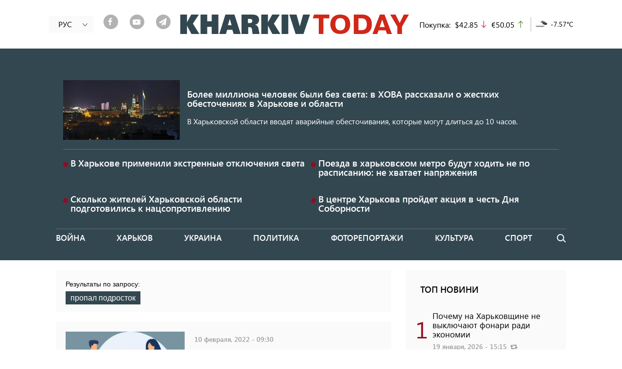

--- FILE ---
content_type: text/html; charset=UTF-8
request_url: https://2day.kh.ua/ru/tag/propal-podrostok
body_size: 13142
content:
<!DOCTYPE html>
<html lang="ru" dir="ltr" prefix="og: https://ogp.me/ns#">
<head>
    <link rel="alternate" hreflang="x-default" href="https://2day.kh.ua/ua/taxonomy/term/11773" />
  <meta charset="utf-8" />
<link rel="canonical" href="https://2day.kh.ua/ru/tag/propal-podrostok" />
<meta name="referrer" content="no-referrer-when-downgrade" />
<meta name="description" content="Пропал подросток - все новости по теме пропал подросток в Украине и Харькове. Подробная информация на текущий день!" />
<meta name="Generator" content="Drupal 8 (Thunder | http://www.thunder.org)" />
<meta name="MobileOptimized" content="width" />
<meta name="HandheldFriendly" content="true" />
<meta name="viewport" content="width=device-width, initial-scale=1, shrink-to-fit=no" />
<meta http-equiv="x-ua-compatible" content="ie=edge" />
<link rel="shortcut icon" href="/themes/custom/kharkiv2day/favicon.ico" type="image/png" />
<link rel="alternate" hreflang="ru" href="https://2day.kh.ua/ru/tag/propal-podrostok" />
<link rel="delete-form" href="/ru/taxonomy/term/11773/delete" />
<link rel="edit-form" href="/ru/taxonomy/term/11773/edit" />
<link rel="single-content:export" href="/ru/taxonomy/term/11773/export" />
<link rel="latest-version" href="/ru/taxonomy/term/11773/latest" />
<link rel="display" href="/ru/taxonomy/term/11773/manage-display" />
<link rel="drupal:content-translation-overview" href="/ru/taxonomy/term/11773/translations" />
<link rel="drupal:content-translation-add" href="/ru/taxonomy/term/11773/translations/add" />
<link rel="drupal:content-translation-edit" href="/ru/taxonomy/term/11773/translations/edit" />
<link rel="drupal:content-translation-delete" href="/ru/taxonomy/term/11773/translations/delete" />
<link rel="preload" as="font" type="font/woff2" href="/themes/custom/kharkiv2day/fonts/Segoe/SegoeUI.woff2" crossorigin="anonymous" />
<link rel="preload" as="font" type="font/woff2" href="/themes/custom/kharkiv2day/fonts/Segoe/SegoeUI-Italic.woff2" crossorigin="anonymous" />
<link rel="preload" as="font" type="font/woff2" href="/themes/custom/kharkiv2day/fonts/Segoe/SegoeUI-SemiBold.woff2" crossorigin="anonymous" />
<link rel="preload" as="font" type="font/woff2" href="/themes/custom/kharkiv2day/fonts/fontello.woff2" crossorigin="anonymous" />
<link rel="preload" as="font" type="font/woff2" href="/themes/custom/kharkiv2day/fonts/icons.woff2" crossorigin="anonymous" />
<link rel="alternate" hreflang="uk" href="https://2day.kh.ua/ua/taxonomy/term/11773" />
<link rel="alternate" type="application/rss+xml" title="News" href="https://2day.kh.ua/ru/taxonomy/term/11773/rss.xml" />

    <title>Пропал подросток - все новости по теме пропал подросток | Харьков Тудей</title>
  <meta name="facebook-domain-verification" content="twd47eg21t818riw96hsn4kr7hcx2l" />
  <link rel="stylesheet" media="all" href="/sites/default/files/css/css_t8zWuMXyMTCfEOLrsQobREPyaVbikrVocB-Gnjr9a_I.css" />
<link rel="stylesheet" media="all" href="/sites/default/files/css/css_TpLkzlM5SH-7ZGG3q5QB34lNKUINQHVmC-f61Ycmskk.css" />
<link rel="stylesheet" media="print" href="/sites/default/files/css/css_kGdid2AhF_KdvBJ6HR8ggI9ib9rspYawgbPKgo6Jglo.css" />

  
<!--[if lte IE 8]>
<script src="/sites/default/files/js/js_6tmhgTQdvGTLgMWZOQhIRVAZLXwThx7vyuq-MUpY89A.js"></script>
<![endif]-->

  <script data-ad-client="ca-pub-3699765833214304" async src="https://pagead2.googlesyndication.com/pagead/js/adsbygoogle.js"></script>
    <!-- Google tag (gtag.js) -->
    <script async src="https://www.googletagmanager.com/gtag/js?id=G-GMWTY17KZ1"></script>
    <script>
      window.dataLayer = window.dataLayer || [];
      function gtag(){dataLayer.push(arguments);}
      gtag('js', new Date());

      gtag('config', 'G-GMWTY17KZ1');
    </script>
  <script src="https://jsc.idealmedia.io/site/983607.js" async></script>
</head>
<body class="layout-one-sidebar layout-sidebar-first page-taxonomy-term-11773 page-vocabulary-tags page-view-categories path-taxonomy">
<!-- Facebook Pixel Code -->
<script>
  !function(f,b,e,v,n,t,s)
  {if(f.fbq)return;n=f.fbq=function(){n.callMethod?
    n.callMethod.apply(n,arguments):n.queue.push(arguments)};
    if(!f._fbq)f._fbq=n;n.push=n;n.loaded=!0;n.version='2.0';
    n.queue=[];t=b.createElement(e);t.async=!0;
    t.src=v;s=b.getElementsByTagName(e)[0];
    s.parentNode.insertBefore(t,s)}(window, document,'script',
    'https://connect.facebook.net/en_US/fbevents.js');
  fbq('init', '184534679422854');
  fbq('track', 'PageView');
</script>
<noscript><img height="1" width="1" alt="fp" style="display:none" src="https://www.facebook.com/tr?id=184534679422854&ev=PageView&noscript=1" /></noscript>
<!-- End Facebook Pixel Code -->
<div id="fb-root"></div>

<script async defer crossorigin="anonymous" src="https://connect.facebook.net/ru_RU/sdk.js#xfbml=1&version=v5.0&appId=919774958438288&autoLogAppEvents=1"></script>
<a href="#main-content" class="visually-hidden focusable skip-link">
    Перейти к основному содержанию
</a>

  <div class="dialog-off-canvas-main-canvas" data-off-canvas-main-canvas>
    <div id="fb-likebox">
<div class="wrap">
  <header>
    <div class="fblb-close"><a href="#" title="close"><i class="iconf-cancel"></i></a></div>
    <h2>Нажмите "нравится", чтобы читать KHARKIV Today на Facebook</h2>
  </header>
  <div class="fb-page" data-href="https://www.facebook.com/2day.kh.ua/" data-tabs="" data-width="" data-height="" data-small-header="true" data-adapt-container-width="true" data-hide-cover="false" data-show-facepile="true">
    <blockquote cite="https://www.facebook.com/2day.kh.ua/" class="fb-xfbml-parse-ignore">
      <a href="https://www.facebook.com/2day.kh.ua/">KHARKIV Today</a>
    </blockquote>
  </div>
  <div class="fblb-button">
    <a href="#" title="close popup">Я уже читаю "KHARKIV Today" на Facebook</a>
  </div>
</div>
</div>

<div id="page-wrapper">
  <div id="page">
    <header id="header" class="header" role="banner" aria-label="Шапка сайта">
                        <nav class="navbar navbar-dark" id="navbar-top">
                    <div class="container">
                        
                <section class="row region region-top-header">
    <div class="language-switcher-language-url hidden-sm-down block block-language block-language-blocklanguage-interface nav-language" id="block-pereklyuchatelyazyka" role="navigation">
  <div class="inner">
          <ul class="links"><li hreflang="ru" data-drupal-link-system-path="taxonomy/term/11773" class="ru is-active"><a href="/ru/tag/propal-podrostok" class="language-link is-active" hreflang="ru" data-drupal-link-system-path="taxonomy/term/11773">РУС</a></li><li hreflang="uk" data-drupal-link-system-path="taxonomy/term/11773" class="uk"><a href="/ua/taxonomy/term/11773" class="language-link" hreflang="uk" data-drupal-link-system-path="taxonomy/term/11773">УКР</a></li></ul>
        
    <a href="#" class="toggle">
      <i class="icon icon-arrow-left"></i>
    </a>
  </div>
</div>
<div id="block-shareblock" class="hidden-sm-down block block-share-block our-soclinks-block">
                    <a target="_blank" class="our-soc-network our-soc-network-item item-link_facebook" href="https://www.facebook.com/2day.kh.ua/"><span class="back"><i class="iconf-facebook"></i></span></a>
                        <a target="_blank" class="our-soc-network our-soc-network-item item-link_youtube" href="https://www.youtube.com/channel/UCxpIWxjeBVj7CFFZeK-222w?view_as=subscriber"><span class="back"><i class="iconf-youtube-play"></i></span></a>
                        <a target="_blank" class="our-soc-network our-soc-network-item item-link_telegram" href="https://t.me/joinchat/AAAAAExWLqEKAYHaiFohPA"><span class="back"><i class="iconf-paper-plane"></i></span></a>
            </div>
      <a href="/ru" title="Главная" rel="home" class="navbar-brand">
              <img src="/sites/default/files/logo_m.png" alt="Харьков Тудей - Новости Харькова сегодня" class="img-fluid d-inline-block align-top" />
            
    </a>
    <div id="block-exchangeblock" class="hidden-sm-down block block-exchange-rankings block-exchange-block">
  
    
      <div class="content">
      <div>Покупка:</div><div>$42.85</div><div class="arrow_down">down</div><div>€50.05</div><div class="arrow_up">up</div>
    </div>
  </div>
<div id="block-meteo" class="hidden-sm-down block block-meteo block-meteo-weather">
  
    
      <div class="content">
      <div>
         <span><img src="http://openweathermap.org/img/w/04d.png" alt="04d"></span>
         <span>-7.57°C</span>
       </div>
    </div>
  </div>

  </section>

                                  </div>
                    </nav>
                <nav class="navbar navbar-dark navbar-expand-lg" id="navbar-main">
          <a href="#" class="navbar-toggle">
            <span></span>
            <span></span>
            <span></span>
          </a>
                    <div class="container">
                      
                          <div class="content-wrapper navbar-collapse" id="CollapsingNavbar">
                  <div id="block-mobilenav" class="hidden-md-up block block-blockgroup block-block-groupmobile-nav">
  
    
      <div class="content">
      <nav role="navigation" aria-labelledby="block-osnovnayanavigaciya-menu" id="block-osnovnayanavigaciya" class="block block-menu navigation menu--main">
            
  <h2 class="sr-only" id="block-osnovnayanavigaciya-menu">Основная навигация</h2>
  

        
              <ul block="block-osnovnayanavigaciya" class="clearfix nav navbar-nav">
                    <li class="nav_ru-voyna nav-item">
                          <a href="/ru/voyna" class="nav-link nav-link--ru-voyna" data-drupal-link-system-path="taxonomy/term/77553">Война</a>
              </li>
                <li class="nav_ru-kharkow nav-item">
                          <a href="/ru/kharkow" class="nav-link nav-link--ru-kharkow" data-drupal-link-system-path="taxonomy/term/50006">Харьков</a>
              </li>
                <li class="nav_ru-ukraine nav-item">
                          <a href="/ru/ukraine" class="nav-link nav-link--ru-ukraine" data-drupal-link-system-path="taxonomy/term/50003">Украина</a>
              </li>
                <li class="nav_ru-politika nav-item">
                          <a href="/ru/politika" class="nav-link nav-link--ru-politika" data-drupal-link-system-path="taxonomy/term/4">Политика</a>
              </li>
                <li class="nav_ru-photoreportazh nav-item">
                          <a href="/ru/photoreportazh" class="nav-link nav-link--ru-photoreportazh" data-drupal-link-system-path="taxonomy/term/50007">Фоторепортажи</a>
              </li>
                <li class="nav_ru-kultura nav-item">
                          <a href="/ru/kultura" class="nav-link nav-link--ru-kultura" data-drupal-link-system-path="taxonomy/term/7">Культура</a>
              </li>
                <li class="nav_ru-sport nav-item">
                          <a href="/ru/sport" class="nav-link nav-link--ru-sport" data-drupal-link-system-path="taxonomy/term/8">Спорт</a>
              </li>
                <li class="nav_ru-blog nav-item">
                          <a href="/ru/blog" class="nav-link nav-link--ru-blog" data-drupal-link-system-path="taxonomy/term/19">Блоги</a>
              </li>
        </ul>
  


  </nav>
<div id="block-shareblock-3" class="block block-share-block our-soclinks-block">
                    <a target="_blank" class="our-soc-network our-soc-network-item item-link_facebook" href="https://www.facebook.com/2day.kh.ua/"><span class="back"><i class="iconf-facebook"></i></span></a>
                        <a target="_blank" class="our-soc-network our-soc-network-item item-link_youtube" href="https://www.youtube.com/channel/UCxpIWxjeBVj7CFFZeK-222w?view_as=subscriber"><span class="back"><i class="iconf-youtube-play"></i></span></a>
                        <a target="_blank" class="our-soc-network our-soc-network-item item-link_telegram" href="https://t.me/joinchat/AAAAAExWLqEKAYHaiFohPA"><span class="back"><i class="iconf-paper-plane"></i></span></a>
            </div>
<div id="block-exchangeblock-2" class="block block-exchange-rankings block-exchange-block">
  
    
      <div class="content">
      <div>Покупка:</div><div>$42.85</div><div class="arrow_down">down</div><div>€50.05</div><div class="arrow_up">up</div>
    </div>
  </div>
<div id="block-meteo-2" class="block block-meteo block-meteo-weather">
  
    
      <div class="content">
      <div>
         <span><img src="http://openweathermap.org/img/w/04d.png" alt="04d"></span>
         <span>-7.57°C</span>
       </div>
    </div>
  </div>
<div class="views-element-container block block-views block-views-blockkharkovskaya-nedelya-header-block-1" id="block-views-block-kharkovskaya-nedelya-header-block-1-2">
  
    
      <div class="content">
      <div class="col-auto"><div class="view view-kharkovskaya-nedelya-header view-id-kharkovskaya_nedelya_header view-display-id-block_1 js-view-dom-id-5d79ca0e5cfb4ad9001a30497f016539c8634d1d00263b22f7b6b76754665bd3">
  
    
      
      <div class="view-content row">
          <div class="views-row">
    <div class="views-field views-field-vid"><span class="field-content"><a href="/ru/kharkivweek/50021">Харьковская неделя</a></span></div><div class="views-field views-field-name"><span class="field-content"><a href="/ru/kharkivweek/50021">N6</a></span></div>
  </div>

    </div>
  
          </div>
</div>

    </div>
  </div>

    </div>
  </div>
<div class="views-element-container hidden-sm-down block block-views block-views-blockkharkovskaya-nedelya-header-block-1" id="block-views-block-kharkovskaya-nedelya-header-block-1">
  
    
      <div class="content">
      <div class="col-auto"><div class="view view-kharkovskaya-nedelya-header view-id-kharkovskaya_nedelya_header view-display-id-block_1 js-view-dom-id-b87d73c9e8deda3aa76eaa21b3f5898efeff282d1f3ad0aeb3763ef7caf0445b">
  
    
      
      <div class="view-content row">
          <div class="views-row">
    <div class="views-field views-field-vid"><span class="field-content"><a href="/ru/kharkivweek/50021">Харьковская неделя</a></span></div><div class="views-field views-field-name"><span class="field-content"><a href="/ru/kharkivweek/50021">N6</a></span></div>
  </div>

    </div>
  
          </div>
</div>

    </div>
  </div>
<div id="block-mobilelogo" class="hidden-md-up block block-blockgroup block-block-groupmobile-logo">
  
    
      <div class="content">
            <a href="/ru" title="Главная" rel="home" class="navbar-brand">
              <img src="/sites/default/files/logo_m.png" alt="Харьков Тудей - Новости Харькова сегодня" class="img-fluid d-inline-block align-top" />
            
    </a>
    
    </div>
  </div>
<div class="language-switcher-language-url block block-language block-language-blocklanguage-interface nav-language" id="block-pereklyuchatelyazyka-2" role="navigation">
  <div class="inner">
          <ul class="links"><li hreflang="ru" data-drupal-link-system-path="taxonomy/term/11773" class="ru is-active"><a href="/ru/tag/propal-podrostok" class="language-link is-active" hreflang="ru" data-drupal-link-system-path="taxonomy/term/11773">РУС</a></li><li hreflang="uk" data-drupal-link-system-path="taxonomy/term/11773" class="uk"><a href="/ua/taxonomy/term/11773" class="language-link" hreflang="uk" data-drupal-link-system-path="taxonomy/term/11773">УКР</a></li></ul>
        
    <a href="#" class="toggle">
      <i class="icon icon-arrow-left"></i>
    </a>
  </div>
</div>
<div class="views-element-container no-vision block block-views block-views-blockpossible-attack-block-1" id="block-views-block-possible-attack-block-1">
  
    
      <div class="content">
      <div class="col-auto"><div class="view view-possible-attack view-id-possible_attack view-display-id-block_1 js-view-dom-id-e8985e9ba86c9d42d34fd6d8f18d332bf17cfbc56f0f116672053738167d30cd">
  
    
      
      <div class="view-content row">
          <div class="views-row">
    <div class="node node--type-article node--view-mode-possible-attack-big ds-1col clearfix">

  

  <div>
    
            <div class="field field--name-field-teaser-media field--type-entity-reference field--label-hidden field__item">
                  <img src="/sites/default/files/styles/possible_attack/public/2025-08/51690380801_2d1e8abbc8_k.jpg?h=5789f1a4&amp;itok=sMkum9g7" loading="lazy" class="image-style-possible-attack" />



      </div>
      <div class="flex_wrap">    
                  <h3>
  <a href="/ru/kharkow/tri-dnya-kharkov-i-oblast-zhivut-s-zhestkimi-obestocheniyami-bez-sveta-byl-million-chelovek" hreflang="ru">Более миллиона человек были без света: в ХОВА рассказали о жестких обесточениях в Харькове и области</a>
</h3>

      
  

    
                          <div  >
      В Харьковской области вводят аварийные обесточивания, которые могут длиться до 10 часов.</div>
      
  
</div>

  </div>

</div>


  </div>
    <div class="views-row">
    <div class="node node--type-article node--view-mode-possible-attack-little ds-1col clearfix">

  

  <div>
    <span class="circle"></span>    
                  <h3>
  <a href="/ru/kharkow/v-kharkove-primenili-ekstrennye-otklyucheniya-sveta" hreflang="ru">В Харькове применили экстренные отключения света</a>
</h3>

      
  


  </div>

</div>


  </div>
    <div class="views-row">
    <div class="node node--type-article node--view-mode-possible-attack-little ds-1col clearfix">

  

  <div>
    <span class="circle"></span>    
                  <h3>
  <a href="/ru/kharkow/kharkovskomu-metropolitenu-ne-khvataet-napryazheniya" hreflang="ru">Поезда в харьковском метро будут ходить не по расписанию: не хватает напряжения</a>
</h3>

      
  


  </div>

</div>


  </div>
    <div class="views-row">
    <div class="node node--type-article node--view-mode-possible-attack-little ds-1col clearfix">

  

  <div>
    <span class="circle"></span>    
                  <h3>
  <a href="/ru/kharkow/k-nacsoprotivleniyu-podgotovilis-pochti-25-tys-zhiteley-kharkovschiny" hreflang="ru">Сколько жителей Харьковской области подготовились к нацсопротивлению</a>
</h3>

      
  


  </div>

</div>


  </div>
    <div class="views-row">
    <div class="node node--type-article node--view-mode-possible-attack-little ds-1col clearfix">

  

  <div>
    <span class="circle"></span>    
                  <h3>
  <a href="/ru/kharkow/v-centre-kharkova-proydet-akciya-v-chest-dnya-sobornosti" hreflang="ru">В центре Харькова пройдет акция в честь Дня Соборности</a>
</h3>

      
  


  </div>

</div>


  </div>

    </div>
  
          </div>
</div>

    </div>
  </div>
<nav role="navigation" aria-labelledby="block-kharkiv2day-main-menu-menu" id="block-kharkiv2day-main-menu" class="hidden-sm-down block block-menu navigation menu--main">
            
  <h2 class="sr-only" id="block-kharkiv2day-main-menu-menu">Основная навигация</h2>
  

        
              <ul block="block-kharkiv2day-main-menu" class="clearfix nav navbar-nav">
                    <li class="nav_ru-voyna nav-item">
                          <a href="/ru/voyna" class="nav-link nav-link--ru-voyna" data-drupal-link-system-path="taxonomy/term/77553">Война</a>
              </li>
                <li class="nav_ru-kharkow nav-item">
                          <a href="/ru/kharkow" class="nav-link nav-link--ru-kharkow" data-drupal-link-system-path="taxonomy/term/50006">Харьков</a>
              </li>
                <li class="nav_ru-ukraine nav-item">
                          <a href="/ru/ukraine" class="nav-link nav-link--ru-ukraine" data-drupal-link-system-path="taxonomy/term/50003">Украина</a>
              </li>
                <li class="nav_ru-politika nav-item">
                          <a href="/ru/politika" class="nav-link nav-link--ru-politika" data-drupal-link-system-path="taxonomy/term/4">Политика</a>
              </li>
                <li class="nav_ru-photoreportazh nav-item">
                          <a href="/ru/photoreportazh" class="nav-link nav-link--ru-photoreportazh" data-drupal-link-system-path="taxonomy/term/50007">Фоторепортажи</a>
              </li>
                <li class="nav_ru-kultura nav-item">
                          <a href="/ru/kultura" class="nav-link nav-link--ru-kultura" data-drupal-link-system-path="taxonomy/term/7">Культура</a>
              </li>
                <li class="nav_ru-sport nav-item">
                          <a href="/ru/sport" class="nav-link nav-link--ru-sport" data-drupal-link-system-path="taxonomy/term/8">Спорт</a>
              </li>
                <li class="nav_ru-blog nav-item">
                          <a href="/ru/blog" class="nav-link nav-link--ru-blog" data-drupal-link-system-path="taxonomy/term/19">Блоги</a>
              </li>
        </ul>
  


  </nav>
<div class="search-block-form block block-search block-search-form-block" data-drupal-selector="search-block-form" id="block-formapoiska" role="search">
  
    
    <div class="block block-search block-search-form-block">
        <div class="block block-search block-search-form-block content">
      <form action="/ru/search/nodes" method="get" id="search-block-form" accept-charset="UTF-8" class="search-form search-block-form form-row">
  



  <fieldset class="js-form-item js-form-type-search form-type-search js-form-item-keys form-item-keys form-no-label form-group">
          <label for="edit-keys" class="sr-only">Поиск</label>
                    <input title="Введите ключевые слова для поиска." data-drupal-selector="edit-keys" type="search" id="edit-keys" name="keys" value="" size="15" maxlength="128" class="form-search form-control" />

                      </fieldset>
<div data-drupal-selector="edit-actions" class="form-actions js-form-wrapper form-group col-auto" id="edit-actions"><button data-drupal-selector="edit-submit" type="submit" id="edit-submit" value="Поиск" class="button js-form-submit form-submit btn btn-primary">Поиск</button>
</div>

</form>

    </div>
  
    <a href="#" class="toggle"></a>
  </div>
</div>


                	          </div>
                                            </div>
                  </nav>
          </header>
          <div class="highlighted">
        <aside class="container section clearfix" role="complementary">
            <div data-drupal-messages-fallback class="hidden"></div>


        </aside>
      </div>
        
    <main id="main-wrapper">
              <div id="main" class="container">
          
          <div class="row row-offcanvas row-offcanvas-left clearfix">
            <div class="col-lg-8">
                <div id="block-kharkiv2day-content" class="block block-system block-system-main-block">
  
    
      <div class="content">
      <div class="views-element-container col-auto"><div class="js-view-dom-id-c551ad51a71ae0adfcad1608942ab55c0efe6bb4f98a4cc35de4cb428ad372e7">
  
  
  

      <div class="tag-result-header">
<p> Результаты по запросу:</p>
<span>пропал подросток</span>
</div>

  
  
  

  <div class="posts">
    <ul>

      <li class="posts-item l-gray">
<div class="posts-item-media">
        <a href="/ru/kharkow/v-kharkove-ischut-podrostka-0"><img title="" src="/sites/default/files/styles/teaser/public/2021-04/%D0%9F%D0%BE%D0%B8%D1%81%D0%BA%20%D0%BB%D1%8E%D0%B4%D0%B5%D0%B9_%D0%9C%D0%BE%D0%BD%D1%82%D0%B0%D0%B6%D0%BD%D0%B0%D1%8F%20%D0%BE%D0%B1%D0%BB%D0%B0%D1%81%D1%82%D1%8C%201.jpg?h=fd914ab0&amp;itok=dBKmBoim" loading="lazy" class="image-style-teaser" />

</a>

  </div>
<div class="posts-item-content">
      <div class="posts-item-meta">
      10 февраля, 2022 - 09:30
    </div>
        <h2 class="posts-item-title">
      <a href="/ru/kharkow/v-kharkove-ischut-podrostka-0" hreflang="ru">В Харькове ищут подростка</a>
    </h2>
        <div class="posts-item-text">
      Парень ушел из дома после ссоры с родителями. 
    </div>
  </div></li>
    
      <script async src="https://pagead2.googlesyndication.com/pagead/js/adsbygoogle.js?client=ca-pub-3699765833214304"
              crossorigin="anonymous"></script>
      <ins class="adsbygoogle"
           style="display:block"
           data-ad-client="ca-pub-3699765833214304"
           data-ad-slot="7743479215"
           data-ad-format="auto"
           data-full-width-responsive="true"></ins>
      <script>
        (adsbygoogle = window.adsbygoogle || []).push({});
      </script>

          <li class="posts-item l-gray">
<div class="posts-item-media">
        <a href="/ru/kharkow/uekhal-na-sorevnovaniya-v-kharkovskoy-oblasti-ischut-podrostka"><img title="Максим Чирик. Фото: Нацполиция&amp;nbsp;
" src="/sites/default/files/styles/teaser/public/2022-02/poterya.png?h=8f20ce50&amp;itok=lRArbBj7" loading="lazy" class="image-style-teaser" />

</a>

  </div>
<div class="posts-item-content">
      <div class="posts-item-meta">
      07 февраля, 2022 - 13:52
    </div>
        <h2 class="posts-item-title">
      <a href="/ru/kharkow/uekhal-na-sorevnovaniya-v-kharkovskoy-oblasti-ischut-podrostka" hreflang="ru">Уехал на соревнования: в Харьковской области ищут подростка</a>
    </h2>
        <div class="posts-item-text">
      16-летний парень больше двух суток не возвращается домой. 
    </div>
  </div></li>
          <li class="posts-item l-gray">
<div class="posts-item-media">
        <a href="/ru/kharkow/v-kharkovskoy-oblasti-ischut-podrostka"><img title="" src="/sites/default/files/styles/teaser/public/2021-04/%D0%9F%D0%BE%D0%B8%D1%81%D0%BA%20%D0%BB%D1%8E%D0%B4%D0%B5%D0%B9_%D0%9C%D0%BE%D0%BD%D1%82%D0%B0%D0%B6%D0%BD%D0%B0%D1%8F%20%D0%BE%D0%B1%D0%BB%D0%B0%D1%81%D1%82%D1%8C%201.jpg?h=fd914ab0&amp;itok=dBKmBoim" loading="lazy" class="image-style-teaser" />

</a>

  </div>
<div class="posts-item-content">
      <div class="posts-item-meta">
      06 ноября, 2021 - 17:01
    </div>
        <h2 class="posts-item-title">
      <a href="/ru/kharkow/v-kharkovskoy-oblasti-ischut-podrostka" hreflang="ru">В Харьковской области ищут подростка</a>
    </h2>
        <div class="posts-item-text">
      Больше суток неизвестно, где находится девушка. 
    </div>
  </div></li>
          <li class="posts-item l-gray">
<div class="posts-item-media">
        <a href="/ru/kharkow/podrostok-iz-kharkovskoy-oblasti-bolshe-dvukh-sutok-ne-vozvraschaetsya-domoy"><img title="Фото: Нацполиция
" src="/sites/default/files/styles/teaser/public/2021-08/1_2_0.jpg?h=4eb1319b&amp;itok=1FiHlx6M" loading="lazy" class="image-style-teaser" />

</a>

  </div>
<div class="posts-item-content">
      <div class="posts-item-meta">
      17 августа, 2021 - 13:33
    </div>
        <h2 class="posts-item-title">
      <a href="/ru/kharkow/podrostok-iz-kharkovskoy-oblasti-bolshe-dvukh-sutok-ne-vozvraschaetsya-domoy" hreflang="ru">Подросток из Харьковской области больше двух суток не возвращается домой </a>
    </h2>
        <div class="posts-item-text">
      Максим Неумывакин ушел из дома без телефона. 
    </div>
  </div></li>
    
      <script async src="https://pagead2.googlesyndication.com/pagead/js/adsbygoogle.js?client=ca-pub-3699765833214304"
              crossorigin="anonymous"></script>
      <ins class="adsbygoogle"
           style="display:block"
           data-ad-client="ca-pub-3699765833214304"
           data-ad-slot="7743479215"
           data-ad-format="auto"
           data-full-width-responsive="true"></ins>
      <script>
        (adsbygoogle = window.adsbygoogle || []).push({});
      </script>

          <li class="posts-item l-gray">
<div class="posts-item-media">
        <a href="/ru/kharkow/podrostok-sbezhal-iz-kharkovskoy-bolnicy"><img title="" src="/sites/default/files/styles/teaser/public/2021-04/%D0%9F%D0%BE%D0%B8%D1%81%D0%BA%20%D0%BB%D1%8E%D0%B4%D0%B5%D0%B9_%D0%9C%D0%BE%D0%BD%D1%82%D0%B0%D0%B6%D0%BD%D0%B0%D1%8F%20%D0%BE%D0%B1%D0%BB%D0%B0%D1%81%D1%82%D1%8C%201.jpg?h=fd914ab0&amp;itok=dBKmBoim" loading="lazy" class="image-style-teaser" />

</a>

  </div>
<div class="posts-item-content">
      <div class="posts-item-meta">
      03 августа, 2021 - 12:11
    </div>
        <h2 class="posts-item-title">
      <a href="/ru/kharkow/podrostok-sbezhal-iz-kharkovskoy-bolnicy" hreflang="ru">Подросток сбежал из харьковской больницы</a>
    </h2>
        <div class="posts-item-text">
      Парень был на стационарном лечении. 
    </div>
  </div></li>
          <li class="posts-item l-gray">
<div class="posts-item-media">
        <a href="/ru/news/ya-govoril-policii-chtoby-tam-poiskali-kak-pogib-kharkovskiy-podrostok-anton-logvinov"><img title="Фото: ГУ НП
" src="/sites/default/files/styles/teaser/public/2021-02/screenshot_1_0.jpg?h=94a5678e&amp;itok=BBDMtizw" loading="lazy" class="image-style-teaser" />

</a>

  </div>
<div class="posts-item-content">
      <div class="posts-item-meta">
      11 февраля, 2021 - 18:15
    </div>
        <h2 class="posts-item-title">
      <a href="/ru/news/ya-govoril-policii-chtoby-tam-poiskali-kak-pogib-kharkovskiy-podrostok-anton-logvinov" hreflang="ru">&quot;Я говорил полиции, чтобы там поискали&quot;. Как погиб харьковский подросток Антон Логвинов?</a>
    </h2>
        <div class="posts-item-text">
      Тело школьника нашли под мостом на улице Ахсарова.
    </div>
  </div></li>
          <li class="posts-item l-gray">
<div class="posts-item-media">
        <a href="/ru/news/poiski-propavshego-podrostka-iz-kharkova-prekratili"><img title="Фото: ГУ НП
" src="/sites/default/files/styles/teaser/public/2021-02/screenshot_1_0.jpg?h=94a5678e&amp;itok=BBDMtizw" loading="lazy" class="image-style-teaser" />

</a>

  </div>
<div class="posts-item-content">
      <div class="posts-item-meta">
      10 февраля, 2021 - 15:57
    </div>
        <h2 class="posts-item-title">
      <a href="/ru/news/poiski-propavshego-podrostka-iz-kharkova-prekratili" hreflang="ru">Поиски пропавшего подростка из Харькова прекратили</a>
    </h2>
        <div class="posts-item-text">
      Почти два дня прошло с момента, когда мальчик ушел из дома. 
    </div>
  </div></li>
    
      <script async src="https://pagead2.googlesyndication.com/pagead/js/adsbygoogle.js?client=ca-pub-3699765833214304"
              crossorigin="anonymous"></script>
      <ins class="adsbygoogle"
           style="display:block"
           data-ad-client="ca-pub-3699765833214304"
           data-ad-slot="7743479215"
           data-ad-format="auto"
           data-full-width-responsive="true"></ins>
      <script>
        (adsbygoogle = window.adsbygoogle || []).push({});
      </script>

          <li class="posts-item l-gray">
<div class="posts-item-media">
        <a href="/ru/news/v-kharkovskoy-oblasti-propal-12-letniy-malchik"><img title="" src="/sites/default/files/styles/teaser/public/2020-08/screenshot_26_0.jpg?h=1c112aae&amp;itok=itb3c8lY" loading="lazy" class="image-style-teaser" />

</a>

  </div>
<div class="posts-item-content">
      <div class="posts-item-meta">
      26 августа, 2020 - 19:05
    </div>
        <h2 class="posts-item-title">
      <a href="/ru/news/v-kharkovskoy-oblasti-propal-12-letniy-malchik" hreflang="ru">В Харьковской области пропал 12-летний мальчик</a>
    </h2>
        <div class="posts-item-text">
      Раньше ребенок из дома он не уходил. 
    </div>
  </div></li>
          <li class="posts-item l-gray">
<div class="posts-item-media">
        <a href="/ru/news/pomogite-nayti-malchika-podrostok-ushel-iz-doma-v-kharkove"><img title="" src="/sites/default/files/styles/teaser/public/2020-07/1_1.jpg?h=323012fd&amp;itok=nxqxavOz" loading="lazy" class="image-style-teaser" />

</a>

  </div>
<div class="posts-item-content">
      <div class="posts-item-meta">
      09 июля, 2020 - 11:21
    </div>
        <h2 class="posts-item-title">
      <a href="/ru/news/pomogite-nayti-malchika-podrostok-ushel-iz-doma-v-kharkove" hreflang="ru">Помогите найти мальчика: подросток ушел из дома в Харькове</a>
    </h2>
        <div class="posts-item-text">
      13-летний мальчик ушел из дома рано утром и до сих пор не вернулся. 
    </div>
  </div></li>
          <li class="posts-item l-gray">
<div class="posts-item-media">
        <a href="/ru/news/v-kharkovskoy-oblasti-ischut-podrostka"><img title="" src="/sites/default/files/styles/teaser/public/2020-04/screenshot_24_1.jpg?h=0429368b&amp;itok=-n-6LJlI" loading="lazy" class="image-style-teaser" />

</a>

  </div>
<div class="posts-item-content">
      <div class="posts-item-meta">
      20 апреля, 2020 - 13:51
    </div>
        <h2 class="posts-item-title">
      <a href="/ru/news/v-kharkovskoy-oblasti-ischut-podrostka" hreflang="ru">В Харьковской области ищут подростка</a>
    </h2>
        <div class="posts-item-text">
      17-летний Максим Карабан ушел из Богодуховской районной больницы.
    </div>
  </div></li>
    
      <script async src="https://pagead2.googlesyndication.com/pagead/js/adsbygoogle.js?client=ca-pub-3699765833214304"
              crossorigin="anonymous"></script>
      <ins class="adsbygoogle"
           style="display:block"
           data-ad-client="ca-pub-3699765833214304"
           data-ad-slot="7743479215"
           data-ad-format="auto"
           data-full-width-responsive="true"></ins>
      <script>
        (adsbygoogle = window.adsbygoogle || []).push({});
      </script>

          <li class="posts-item l-gray">
<div class="posts-item-media">
        <a href="/ru/news/v-kharkovskoy-oblasti-razyskivayut-podrostka"><img title="Фото: Ювенальная превенция
" src="/sites/default/files/styles/teaser/public/2020-04/screenshot_24.jpg?h=2ca669aa&amp;itok=cfAaODYA" loading="lazy" class="image-style-teaser" />

</a>

  </div>
<div class="posts-item-content">
      <div class="posts-item-meta">
      05 апреля, 2020 - 15:11
    </div>
        <h2 class="posts-item-title">
      <a href="/ru/news/v-kharkovskoy-oblasti-razyskivayut-podrostka" hreflang="ru">В Харьковской области разыскивают подростка</a>
    </h2>
        <div class="posts-item-text">
      15-летний Михаил Пряхин ушел из дома в неизвестном направлении.
    </div>
  </div></li>
          <li class="posts-item l-gray">
<div class="posts-item-media">
        <a href="/ru/news/v-kharkove-razyskivayut-podrostka"><img title="Фото: ГУ НП в Харьковской области
" src="/sites/default/files/styles/teaser/public/2020-03/screenshot_14_2.jpg?h=2c43f320&amp;itok=e80pC5It" loading="lazy" class="image-style-teaser" />

</a>

  </div>
<div class="posts-item-content">
      <div class="posts-item-meta">
      21 марта, 2020 - 18:22
    </div>
        <h2 class="posts-item-title">
      <a href="/ru/news/v-kharkove-razyskivayut-podrostka" hreflang="ru">В Харькове разыскивают подростка</a>
    </h2>
        <div class="posts-item-text">
      Вячеслав Еремин ушел из дома два дня назад.
    </div>
  </div></li>
          <li class="posts-item l-gray">
<div class="posts-item-media">
        <a href="/ru/news/v-kharkove-propal-podrostok-3"><img title="Фото: ГУ НП в Харьковской области " src="/sites/default/files/styles/teaser/public/wp-content/uploads/2019/11/WhatsApp-Image-2019-11-24-at-09.29.10.jpeg?h=c9a55663&amp;itok=JcvpxNFL" loading="lazy" class="image-style-teaser" />

</a>

  </div>
<div class="posts-item-content">
      <div class="posts-item-meta">
      24 ноября, 2019 - 14:02
    </div>
        <h2 class="posts-item-title">
      <a href="/ru/news/v-kharkove-propal-podrostok-3" hreflang="ru">В Харькове пропал подросток </a>
    </h2>
        <div class="posts-item-text">
      Денис Цуканов пропал более недели назад и до сих пор не вернулся. 
    </div>
  </div></li>
          <li class="posts-item l-gray">
<div class="posts-item-media">
        <a href="/ru/news/v-kharkove-propal-podrostok-2"><img title="Фото: ГУ НП в Харьковской области " src="/sites/default/files/styles/teaser/public/wp-content/uploads/2019/11/1.jpg?h=7171c080&amp;itok=IuKvL8Bc" loading="lazy" class="image-style-teaser" />

</a>

  </div>
<div class="posts-item-content">
      <div class="posts-item-meta">
      01 ноября, 2019 - 15:01
    </div>
        <h2 class="posts-item-title">
      <a href="/ru/news/v-kharkove-propal-podrostok-2" hreflang="ru">В Харькове пропал подросток </a>
    </h2>
        <div class="posts-item-text">
      15-летний Владислав Еременко ушел из дома и не вернулся. 
    </div>
  </div></li>
      
</ul>


    
  </div>
    <nav aria-label="Page navigation" class="pager">
    <ul class="pagination">
                                                        <li class="pager-item active">
          1        </li>
              <li class="pager-item ">
                      <a href="?page=1" title="" class="pager-link">2</a>
                  </li>
              <li class="pager-item ">
                      <a href="?page=2" title="" class="pager-link">3</a>
                  </li>
              <li class="pager-item ">
                      <a href="?page=3" title="" class="pager-link">4</a>
                  </li>
                                      <li class="pager-item pager-item-next">
          <a href="?page=1" title="На следующую страницу" rel="next">
            <span class="icon icon-arrow-right"></span>
          </a>
        </li>
                          <li class="pager-item pager-item-last">
          <a href="?page=3" title="На последнюю страницу">
            <span aria-hidden="true">»</span>
            <span class="sr-only">Последняя »</span>
          </a>
        </li>
          </ul>
  </nav>


  
  

  
  <a href="https://2day.kh.ua/ru/taxonomy/term/11773/rss.xml" class="feed-icon">
  Подписаться на News
</a>

  <div class="mobile-reklama">

    <script async src="https://pagead2.googlesyndication.com/pagead/js/adsbygoogle.js?client=ca-pub-3699765833214304"
            crossorigin="anonymous"></script>
    <ins class="adsbygoogle"
         style="display:block"
         data-ad-client="ca-pub-3699765833214304"
         data-ad-slot="9216745939"
         data-ad-format="auto"
         data-full-width-responsive="true"></ins>
    <script>
      (adsbygoogle = window.adsbygoogle || []).push({});
    </script>
    <script async src="https://pagead2.googlesyndication.com/pagead/js/adsbygoogle.js?client=ca-pub-3699765833214304"
            crossorigin="anonymous"></script>
    <ins class="adsbygoogle"
         style="display:block"
         data-ad-format="autorelaxed"
         data-ad-client="ca-pub-3699765833214304"
         data-ad-slot="1263052531"></ins>
    <script>
      (adsbygoogle = window.adsbygoogle || []).push({});
    </script>
  </div>
</div>
</div>

    </div>
  </div>


              <div class="mobile-reklama">
                <script async src="https://pagead2.googlesyndication.com/pagead/js/adsbygoogle.js?client=ca-pub-3699765833214304"
                        crossorigin="anonymous"></script>
                <!-- Стрічка. Реклама під пагінацією -->
                <ins class="adsbygoogle"
                     style="display:block"
                     data-ad-client="ca-pub-3699765833214304"
                     data-ad-slot="9216745939"
                     data-ad-format="auto"
                     data-full-width-responsive="true"></ins>
                <script>
                  (adsbygoogle = window.adsbygoogle || []).push({});
                </script>
                <script async src="https://pagead2.googlesyndication.com/pagead/js/adsbygoogle.js?client=ca-pub-3699765833214304"
                        crossorigin="anonymous"></script>
                <ins class="adsbygoogle"
                     style="display:block"
                     data-ad-format="autorelaxed"
                     data-ad-client="ca-pub-3699765833214304"
                     data-ad-slot="1263052531"></ins>
                <script>
                  (adsbygoogle = window.adsbygoogle || []).push({});
                </script>

              </div>
            </div>
                          <div class="sidebar col-lg-4 order-first" id="sidebar_first">
                <aside class="section" role="complementary">
                    <div id="block-headertopnewsblock" class="block block-top-shared-news block-header-top-news-block">
  
      <h2>Топ новини</h2>
    
      <div class="content">
      <div></div>
    </div>
  </div>
<div class="views-element-container block block-views block-views-blocksidebar-news-top-news block-list block-list-news" id="block-views-block-sidebar-news-top-news">
  
    
      <div class="col-auto"><div class="blk-top-news js-view-dom-id-0496c80178b7f29c0a4e7642d6257cef9bba45cf19e3b181332ad133059d98bb l-fluid-h block-list-news-wrapper">
  
  

  
  
  
  

      <div class="item-list block-list-content">
  
  <ul>

          <li class="block-list-item block-list-news-item"><div class="views-field views-field-nothing"><span class="field-content"><div class="tn-counter">1</div>
<div class="tn-content">
    <p><a href="/ru/kharkow/pochemu-na-kharkovschine-ne-vyklyuchayut-fonari-radi-ekonomii" hreflang="ru">Почему на Харьковщине не выключают фонари ради экономии</a></p>
<p>19 января, 2026 - 15:15
                                <i class="iconf-retweet"></i>
            </p>
</div></span></div></li>
          <li class="block-list-item block-list-news-item"><div class="views-field views-field-nothing"><span class="field-content"><div class="tn-counter">2</div>
<div class="tn-content">
    <p class="bold-title"><a href="/ru/kharkow/sveta-net-po-10-chasov-chto-proiskhodit-v-kharkove-s-energosnabzheniem-poslednie-neskolko" hreflang="ru">Света нет по 10 часов. Что происходит в Харькове с энергоснабжением последние несколько дней и чего ждать</a></p>
<p>20 января, 2026 - 12:13
                                <i class="iconf-retweet"></i>
            </p>
</div></span></div></li>
          <li class="block-list-item block-list-news-item"><div class="views-field views-field-nothing"><span class="field-content"><div class="tn-counter">3</div>
<div class="tn-content">
    <p class="bold-title"><a href="/ru/kharkow/v-kharkove-nachalis-ekstrennye-otklyucheniya-sveta-1" hreflang="ru">В Харькове начались экстренные отключения света</a></p>
<p>19 января, 2026 - 08:42
                                <i class="iconf-retweet"></i>
            </p>
</div></span></div></li>
          <li class="block-list-item block-list-news-item"><div class="views-field views-field-nothing"><span class="field-content"><div class="tn-counter">4</div>
<div class="tn-content">
    <p><a href="/ru/kharkow/kakaya-budet-pogoda-v-kharkove-i-oblasti-v-nachale-nedeli-10" hreflang="ru">Какая будет погода в Харькове и области в начале недели</a></p>
<p>18 января, 2026 - 18:50
                                <i class="iconf-retweet"></i>
            </p>
</div></span></div></li>
          <li class="block-list-item block-list-news-item"><div class="views-field views-field-nothing"><span class="field-content"><div class="tn-counter">5</div>
<div class="tn-content">
    <p><a href="/ru/kharkow/okkupanty-zakhvatili-naselennyy-punkt-k-severu-ot-kharkova" hreflang="ru">Россияне захватили село на севере Харьковской области</a></p>
<p>20 января, 2026 - 10:23
                                <i class="iconf-retweet"></i>
            </p>
</div></span></div></li>
          <li class="block-list-item block-list-news-item"><div class="views-field views-field-nothing"><span class="field-content"><div class="tn-counter">6</div>
<div class="tn-content">
    <p><a href="/ru/kharkow/policiya-nazvala-prichinu-vzryva-v-kharkove" hreflang="ru">Полиция назвала причину взрыва в харьковской многоэтажке</a></p>
<p>17 января, 2026 - 14:16
                                <i class="iconf-retweet"></i>
            </p>
</div></span></div></li>
          <li class="block-list-item block-list-news-item"><div class="views-field views-field-nothing"><span class="field-content"><div class="tn-counter">7</div>
<div class="tn-content">
    <p class="bold-title"><a href="/ru/kharkow/v-kharkove-nachalis-ekstrennye-otklyucheniya-sveta-2" hreflang="ru">В Харькове начались экстренные отключения света</a></p>
<p>20 января, 2026 - 08:54
                                <i class="iconf-retweet"></i>
            </p>
</div></span></div></li>
    
  </ul>

</div>

  
  
  
  
  
</div>
</div>

  </div>
<div>

  <script async src="https://pagead2.googlesyndication.com/pagead/js/adsbygoogle.js?client=ca-pub-3699765833214304"
          crossorigin="anonymous"></script>
  <ins class="adsbygoogle"
       style="display:block"
       data-ad-client="ca-pub-3699765833214304"
       data-ad-slot="5552430148"
       data-ad-format="auto"
       data-full-width-responsive="true"></ins>
  <script>
    (adsbygoogle = window.adsbygoogle || []).push({});
  </script>
</div>
<div id="block-reklamnyybanner" class="block block-block-content block-block-contentaa5f3b42-dbc5-422b-8f35-269c76bdf94f block-banner l-gray">
  
    
      
            <div class="field field--name-field-image-banner field--type-image field--label-hidden field__item">  <a href="https://t.me/joinchat/AAAAAExWLqEKAYHaiFohPA" target="_blank"><img src="/sites/default/files/2022-08/baner_tg.jpg" alt="telegram" loading="lazy" /></a>

</div>
      
  </div>
<div>

  <script async src="https://pagead2.googlesyndication.com/pagead/js/adsbygoogle.js?client=ca-pub-3699765833214304"
          crossorigin="anonymous"></script>
  <ins class="adsbygoogle"
       style="display:block"
       data-ad-client="ca-pub-3699765833214304"
       data-ad-slot="4866437389"
       data-ad-format="auto"
       data-full-width-responsive="true"></ins>
  <script>
    (adsbygoogle = window.adsbygoogle || []).push({});
  </script>
</div>
<div class="views-element-container block block-views block-views-blocksidebar-news-last-news-sidebar block-list block-list-news" id="block-views-block-sidebar-news-last-news-sidebar">
  
      <h2 class="block-list-title">Останні новини</h2>
    
      <div class="col-auto"><div class="js-view-dom-id-e77a2aa10013fecc9715db254dfaac9cb466bc1a34c060851ad11fe6eac23311 l-fluid-h block-list-news-wrapper">
  
  

  
  
  
  

      <div class="item-list block-list-content">
  
  <ul>

          <li class="block-list-item block-list-news-item"><div class="views-field views-field-nothing"><span class="field-content">    <p class="bold-title"><a href="/ru/kharkow/tri-dnya-kharkov-i-oblast-zhivut-s-zhestkimi-obestocheniyami-bez-sveta-byl-million-chelovek" hreflang="ru">Более миллиона человек были без света: в ХОВА рассказали о жестких обесточениях в Харькове и области</a></p>
<p>10:38
                        </p></span></div></li>
          <li class="block-list-item block-list-news-item"><div class="views-field views-field-nothing"><span class="field-content">    <p><a href="/ru/kharkow/na-kharkovschine-muzhchina-pogib-vo-vremya-razbora-drona" hreflang="ru">На Харьковщине мужчина погиб во время разбора дрона</a></p>
<p>10:12
                        </p></span></div></li>
          <li class="block-list-item block-list-news-item"><div class="views-field views-field-nothing"><span class="field-content">    <p><a href="/ru/kharkow/rossiyane-podozhgli-dronami-predpriyatie-na-kharkovschine" hreflang="ru">Россияне атаковали дронами предприятие в Харьковской области</a></p>
<p>09:50
                        </p></span></div></li>
          <li class="block-list-item block-list-news-item"><div class="views-field views-field-nothing"><span class="field-content">    <p class="bold-title"><a href="/ru/kharkow/v-kharkove-primenili-ekstrennye-otklyucheniya-sveta" hreflang="ru">В Харькове применили экстренные отключения света</a></p>
<p>09:18
                                <i class="iconf-retweet"></i>
            </p></span></div></li>
          <li class="block-list-item block-list-news-item"><div class="views-field views-field-nothing"><span class="field-content">    <p><a href="/ru/kharkow/kharkovskomu-metropolitenu-ne-khvataet-napryazheniya" hreflang="ru">Поезда в харьковском метро будут ходить не по расписанию: не хватает напряжения</a></p>
<p>09:00
                                <i class="iconf-retweet"></i>
            </p></span></div></li>
          <li class="block-list-item block-list-news-item"><div class="views-field views-field-nothing"><span class="field-content">    <p><a href="/ru/kharkow/kharkovchanka-vyprygnula-iz-okna-goryaschey-kvartiry-i-pogibla" hreflang="ru">Харьковчанка выпрыгнула из окна горящей квартиры и погибла</a></p>
<p>08:39
                        </p></span></div></li>
          <li class="block-list-item block-list-news-item"><div class="views-field views-field-nothing"><span class="field-content">    <p><a href="/ru/kharkow/deputat-ballotiruetsya-na-vyborakh-rektora-v-kharkovskom-universitete" hreflang="ru">В харьковском университете состоятся выборы ректора, есть один кандидат</a></p>
<p>07:22
                                <i class="iconf-retweet"></i>
            </p></span></div></li>
          <li class="block-list-item block-list-news-item"><div class="views-field views-field-nothing"><span class="field-content">    <p><a href="/ru/kharkow/na-voyne-pogib-byvshiy-zheleznodorozhnik-iz-kharkova" hreflang="ru">На войне погиб бывший железнодорожник из Харькова</a></p>
<p>19:29
                        </p></span></div></li>
          <li class="block-list-item block-list-news-item"><div class="views-field views-field-nothing"><span class="field-content">    <p><a href="/ru/kharkow/v-kharkove-otkroyut-fotovystavku-brigady-khartiya" hreflang="ru">В Харькове откроют фотовыставку бригады &quot;Хартия&quot;</a></p>
<p>18:12
                        </p></span></div></li>
          <li class="block-list-item block-list-news-item"><div class="views-field views-field-nothing"><span class="field-content">    <p><a href="/ru/kharkow/k-nacsoprotivleniyu-podgotovilis-pochti-25-tys-zhiteley-kharkovschiny" hreflang="ru">Сколько жителей Харьковской области подготовились к нацсопротивлению</a></p>
<p>17:46
                                <i class="iconf-retweet"></i>
            </p></span></div></li>
          <li class="block-list-item block-list-news-item"><div class="views-field views-field-nothing"><span class="field-content">    <p><a href="/ru/kharkow/v-centre-kharkova-proydet-akciya-v-chest-dnya-sobornosti" hreflang="ru">В центре Харькова пройдет акция в честь Дня Соборности</a></p>
<p>17:11
                                <i class="iconf-retweet"></i>
            </p></span></div></li>
          <li class="block-list-item block-list-news-item"><div class="views-field views-field-nothing"><span class="field-content">    <p><a href="/ru/kharkow/na-volchanskom-napravlenii-unichtozhili-redkiy-rossiyskiy-kompleks-reb" hreflang="ru">На севере Харьковской области Силы обороны уничтожили редкий российский комплекс РЭБ</a></p>
<p>16:39
                        </p></span></div></li>
          <li class="block-list-item block-list-news-item"><div class="views-field views-field-nothing"><span class="field-content">    <p><a href="/ru/kharkow/v-kharkove-zaderzhali-delca-kotoryy-perepravlyal-muzhchin-za-granicu-optom" hreflang="ru">В Харькове задержали &quot;дельца&quot;, который переправлял мужчин за границу оптовыми партиями</a></p>
<p>16:17
                        </p></span></div></li>
          <li class="block-list-item block-list-news-item"><div class="views-field views-field-nothing"><span class="field-content">    <p><a href="/ru/kharkow/v-kharkove-poyavilas-novaya-shkola-pod-zemley" hreflang="ru">В Харькове открыли новую подземную школу</a></p>
<p>15:32
                                <i class="iconf-retweet"></i>
            </p></span></div></li>
          <li class="block-list-item block-list-news-item"><div class="views-field views-field-nothing"><span class="field-content">    <p><a href="/ru/kharkow/na-kharkovschine-zaderzhali-vinovnika-dtp-s-velosipedistom" hreflang="ru">На Харьковщине задержали виновника ДТП с велосипедистом</a></p>
<p>15:05
                        </p></span></div></li>
          <li class="block-list-item block-list-news-item"><div class="views-field views-field-nothing"><span class="field-content">    <p><a href="/ru/kharkow/v-kharkovskom-rayone-otremontirovali-dorogu-posle-popadaniya-drona" hreflang="ru">В Харьковском районе показали последствия попадания беспилотника в дорогу</a></p>
<p>14:40
                        </p></span></div></li>
          <li class="block-list-item block-list-news-item"><div class="views-field views-field-nothing"><span class="field-content">    <p><a href="/ru/kharkow/v-kharkovskuyu-oblast-priedet-vagon-nesokrushimosti" hreflang="ru">В Харьковскую область приедет &quot;вагон несокрушимости&quot;</a></p>
<p>14:07
                        </p></span></div></li>
          <li class="block-list-item block-list-news-item"><div class="views-field views-field-nothing"><span class="field-content">    <p><a href="/ru/kharkow/v-kharkove-pyanyy-voditel-vrezalsya-v-avto" hreflang="ru">В Харькове нетрезвый водитель въехал в другой автомобиль</a></p>
<p>13:47
                        </p></span></div></li>
          <li class="block-list-item block-list-news-item"><div class="views-field views-field-nothing"><span class="field-content">    <p><a href="/ru/kharkow/zaderzhali-sledovatelya-kotoryy-pomogal-uklonistam-v-kharkove" hreflang="ru">Задержали следователя, который помогал уклонистам в Харькове</a></p>
<p>13:03
                        </p></span></div></li>
          <li class="block-list-item block-list-news-item"><div class="views-field views-field-nothing"><span class="field-content">    <p><a href="/ru/kharkow/grazhdanka-yaponii-poteryalas-vozle-lesa-na-kharkovschine" hreflang="ru">Гражданка Японии чуть не замерзла возле леса на Харьковщине</a></p>
<p>12:44
                        </p></span></div></li>
    
  </ul>

</div>

  
  
  
  
  
</div>
</div>

  </div>
<div class="desktop-reklama">

  <script async src="https://pagead2.googlesyndication.com/pagead/js/adsbygoogle.js?client=ca-pub-3699765833214304"
          crossorigin="anonymous"></script>
  <ins class="adsbygoogle"
       style="display:block"
       data-ad-client="ca-pub-3699765833214304"
       data-ad-slot="4639190769"
       data-ad-format="auto"
       data-full-width-responsive="true"></ins>
  <script>
    (adsbygoogle = window.adsbygoogle || []).push({});
  </script>
</div>
<div class="mobile-reklama">

  <script async src="https://pagead2.googlesyndication.com/pagead/js/adsbygoogle.js?client=ca-pub-3699765833214304"
          crossorigin="anonymous"></script>
  <ins class="adsbygoogle"
       style="display:block"
       data-ad-client="ca-pub-3699765833214304"
       data-ad-slot="6024440534"
       data-ad-format="auto"
       data-full-width-responsive="true"></ins>
  <script>
    (adsbygoogle = window.adsbygoogle || []).push({});
  </script>
  <script async src="https://pagead2.googlesyndication.com/pagead/js/adsbygoogle.js?client=ca-pub-3699765833214304"
          crossorigin="anonymous"></script>
  <ins class="adsbygoogle"
       style="display:block"
       data-ad-format="autorelaxed"
       data-ad-client="ca-pub-3699765833214304"
       data-ad-slot="1263052531"></ins>
  <script>
    (adsbygoogle = window.adsbygoogle || []).push({});
  </script>
</div>


                </aside>
              </div>
                                  </div>
        </div>
          </main>


    
    <footer id="footer">
              <div class="container">
                                <div class="bottom row justify-content-center">
              <div class="col-12">  <section class="row region region-footer-third">
    <div id="block-logodlyafutera" class="block block-block-content block-block-contentabf0f4a4-0797-4dea-a12d-dce39678d3e5">
  
    
      <div class="content">
      
            <div class="clearfix text-formatted field field--name-body field--type-text-with-summary field--label-hidden field__item"><p><a data-entity-type="node" href="/" title="Главная страница"><img alt="Лого" data-entity-type="file" src="/sites/default/files/logo_header.png" /></a></p>
</div>
      
    </div>
  </div>
<div id="block-copyright" class="block block-block-content block-block-content767649fc-b7ac-465e-8811-1a43ea11a3bf intro">
      
            <div class="clearfix text-formatted field field--name-body field--type-text-with-summary field--label-hidden field__item"><p>При полном или частичном воспроизведении материалов прямая гиперссылка на KHARKIV Today обязательна</p>
</div>
      
  </div>
<nav role="navigation" aria-labelledby="block-kharkiv2day-footer-menu" id="block-kharkiv2day-footer" class="block block-menu navigation menu--footer">
            
  <h2 class="sr-only" id="block-kharkiv2day-footer-menu">Footer menu</h2>
  

        
              <ul block="block-kharkiv2day-footer" class="clearfix nav navbar-nav">
                    <li class="nav-item">
                <a href="/ru/kontakty-redaktsionnaya-politika" class="nav-link nav-link--ru-kontakty-redaktsionnaya-politika" data-drupal-link-system-path="node/10">Контакты, редакционная политика</a>
              </li>
                <li class="nav-item">
                <a href="/ru/ispolzovanie-materialov-sajta" class="nav-link nav-link--ru-ispolzovanie-materialov-sajta" data-drupal-link-system-path="node/11">Использование материалов сайта</a>
              </li>
                <li class="nav-item">
                <a href="/ru/reklama-na-sajte" class="nav-link nav-link--ru-reklama-na-sajte" data-drupal-link-system-path="node/18">Реклама на сайте</a>
              </li>
                <li class="nav-item">
                <a href="/ru/privacy_policy" class="nav-link nav-link--ru-privacy-policy" data-drupal-link-system-path="node/257663">Политика конфиденциальности</a>
              </li>
                <li class="nav-item">
                <a href="/ru/terms_of_use" class="nav-link nav-link--ru-terms-of-use" data-drupal-link-system-path="node/257664">Пользовательское соглашение</a>
              </li>
        </ul>
  


  </nav>
<div id="block-shareblock-2" class="block block-share-block our-soclinks-block">
                    <a target="_blank" class="our-soc-network our-soc-network-item item-link_facebook" href="https://www.facebook.com/2day.kh.ua/"><span class="back"><i class="iconf-facebook"></i></span></a>
                        <a target="_blank" class="our-soc-network our-soc-network-item item-link_youtube" href="https://www.youtube.com/channel/UCxpIWxjeBVj7CFFZeK-222w?view_as=subscriber"><span class="back"><i class="iconf-youtube-play"></i></span></a>
                        <a target="_blank" class="our-soc-network our-soc-network-item item-link_telegram" href="https://t.me/joinchat/AAAAAExWLqEKAYHaiFohPA"><span class="back"><i class="iconf-paper-plane"></i></span></a>
            </div>
<div id="block-movniurli" class="block block-block-content block-block-content7881205b-9af7-4c32-b739-f8e8f0e3451d">
  
    
      <div class="content">
      
            <div class="clearfix text-formatted field field--name-body field--type-text-with-summary field--label-hidden field__item"><p><a href="/ua">УКР</a> | <a href="/ru">РУС</a></p></div>
      
    </div>
  </div>
<div id="block-copyright2" class="block block-block-content block-block-content0833ef40-25cc-4d89-9722-7e860dcc014a">
  
    
      <div class="content">
      
            <div class="clearfix text-formatted field field--name-body field--type-text-with-summary field--label-hidden field__item"><p>© 2006-2025 "KharkivToday". Все права защищены.</p>
</div>
      
    </div>
  </div>
<div id="block-poweredblock" class="block block-powered-by-anyforsoft block-powered-block">
  
    
      <div class="content">
      <span>Разработано в <a href="https://anyforsoft.com" target="_blank" rel="nofollow">AnyforSoft</a></span>
    </div>
  </div>

  </section>
</div>
            </div>
                  </div>
          </footer>
  </div>
</div>

  </div>


<script type="application/json" data-drupal-selector="drupal-settings-json">{"path":{"baseUrl":"\/","scriptPath":null,"pathPrefix":"ru\/","currentPath":"taxonomy\/term\/11773","currentPathIsAdmin":false,"isFront":false,"currentLanguage":"ru"},"pluralDelimiter":"\u0003","suppressDeprecationErrors":true,"ajaxTrustedUrl":{"\/ru\/search\/nodes":true},"user":{"uid":0,"permissionsHash":"46b51d2b135b78aeaa4d43d8b07a70bde6aaaa947ec2c9dedcb2bc352e5f3411"}}</script>
<script src="/sites/default/files/js/js_l_AH3HNERzGXntDS0fP0iKJ7flN3sAkpP_xjAPNeTkI.js"></script>
<script src="//s7.addthis.com/js/300/addthis_widget.js#pubid=ra-5c5dee7199102100" defer></script>
<script src="/sites/default/files/js/js_DOuGiDVYdi5SMxsm34rSERocNDLhnzPJC4LeeXKKo80.js"></script>
<script src="//cdnjs.cloudflare.com/ajax/libs/popper.js/1.14.3/umd/popper.min.js"></script>
<script src="//stackpath.bootstrapcdn.com/bootstrap/4.1.1/js/bootstrap.min.js"></script>
<script src="/sites/default/files/js/js_IHUSq7ESTj6pFLvvZ8hlncILmJpsJZbm1nc9j5gM5bw.js"></script>
<script src="/themes/custom/kharkiv2day/js/fb-likebox.js?t97ddd" defer></script>




<script defer src="https://static.cloudflareinsights.com/beacon.min.js/vcd15cbe7772f49c399c6a5babf22c1241717689176015" integrity="sha512-ZpsOmlRQV6y907TI0dKBHq9Md29nnaEIPlkf84rnaERnq6zvWvPUqr2ft8M1aS28oN72PdrCzSjY4U6VaAw1EQ==" data-cf-beacon='{"version":"2024.11.0","token":"a2dc7ea49b0242aeb2cbab7324758f0a","r":1,"server_timing":{"name":{"cfCacheStatus":true,"cfEdge":true,"cfExtPri":true,"cfL4":true,"cfOrigin":true,"cfSpeedBrain":true},"location_startswith":null}}' crossorigin="anonymous"></script>
</body>
</html>


--- FILE ---
content_type: text/html; charset=utf-8
request_url: https://www.google.com/recaptcha/api2/aframe
body_size: 268
content:
<!DOCTYPE HTML><html><head><meta http-equiv="content-type" content="text/html; charset=UTF-8"></head><body><script nonce="rgsUjQFGW_yVD36K3r0b_Q">/** Anti-fraud and anti-abuse applications only. See google.com/recaptcha */ try{var clients={'sodar':'https://pagead2.googlesyndication.com/pagead/sodar?'};window.addEventListener("message",function(a){try{if(a.source===window.parent){var b=JSON.parse(a.data);var c=clients[b['id']];if(c){var d=document.createElement('img');d.src=c+b['params']+'&rc='+(localStorage.getItem("rc::a")?sessionStorage.getItem("rc::b"):"");window.document.body.appendChild(d);sessionStorage.setItem("rc::e",parseInt(sessionStorage.getItem("rc::e")||0)+1);localStorage.setItem("rc::h",'1768986395022');}}}catch(b){}});window.parent.postMessage("_grecaptcha_ready", "*");}catch(b){}</script></body></html>